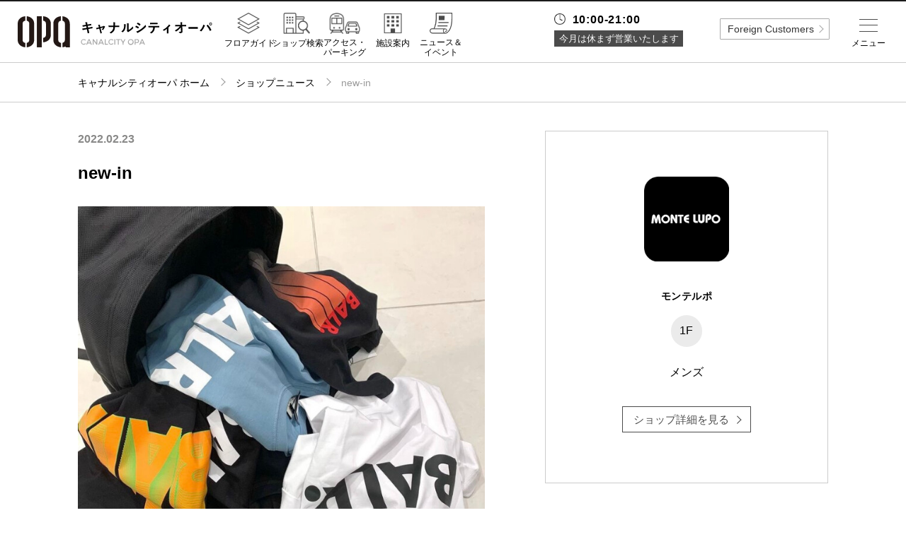

--- FILE ---
content_type: text/html; charset=UTF-8
request_url: https://www.opa-club.com/canalcity/shop/1778/news/133896
body_size: 55804
content:
<!DOCTYPE html>
<html lang="ja">
<head data-sv="76">
    <meta charset="utf-8">
<meta http-equiv="X-UA-Compatible" content="IE=edge">
<meta name="viewport"
      content="width=device-width,initial-scale=1.0,minimum-scale=1.0,maximum-scale=1.0,user-scalable=no">
<meta name="description" content="キャナルシティオーパのホームページ。キャナルシティオーパのショップのご紹介や各種イベント情報などがご覧いただけます。">
<meta property="og:title" content="キャナルシティオーパ">
<meta property="og:description" content="キャナルシティオーパのホームページ。キャナルシティオーパのショップのご紹介や各種イベント情報などがご覧いただけます。">
<meta property="og:url" content="https://www.opa-club.com/canalcity">
<meta property="og:locale" content="ja_JP">
<meta property="og:type" content="website">
<meta property="og:site_name" content="オーパ">

<!-- CSRF Token -->
<meta name="csrf-token" content="kX6iu6k77QA32Wb9VbeISbd6HQzOyLkq6YKxgmmc">

    <title>new-in -ショップニュース：キャナルシティオーパ-</title>

    <!-- Global site tag (gtag.js) - Google Analytics -->
<script async src="https://www.googletagmanager.com/gtag/js?id=UA-120130566-3"></script>
<script>
    window.dataLayer = window.dataLayer || [];
    function gtag(){dataLayer.push(arguments);}
    gtag('js', new Date());

    gtag('config', 'UA-120130566-3');
</script>    <link href="https://www.opa-club.com/canalcity/shop/1778/news/133896" rel="canonical">
<link rel="icon" href="https://www.opa-club.com/_assets/favicon/opa/favicon.ico" type="image/x-icon">
<link rel="apple-touch-icon" href="https://www.opa-club.com/_assets/favicon/opa/apple-touch-icon.png" />
<link rel="stylesheet" href="https://cdnjs.cloudflare.com/ajax/libs/normalize/8.0.0/normalize.min.css">
<link rel="stylesheet" href="/_assets/css/jquery.fs.zoomer.css">
<link rel="stylesheet" href="/_vendor/jq-slick/slick.css?date=1745825401">
<link rel="stylesheet" href="/_assets/css/common.css?date=1763005235">
<link rel="stylesheet" href="https://www.opa-club.com/_assets/css/opa.css?date=20260126071949">
<link rel="stylesheet" href="/_assets/css/lower.css?date=1763005235">
<link rel="stylesheet" href="/_assets/css/general.css?date=1745825400">
<link rel="stylesheet" href="/_vendor/colorBox/colorbox.css?date=1745825401">
<link rel="stylesheet" href="/_assets/css/custom_colorbox.css?date=1745825400">
<link rel="stylesheet" href="https://fonts.googleapis.com/css?family=Montserrat:400,700">
<!-- jQuery -->
<script src="//code.jquery.com/jquery-2.2.4.min.js" integrity="sha256-BbhdlvQf/xTY9gja0Dq3HiwQF8LaCRTXxZKRutelT44="
        crossorigin="anonymous"></script>
<!-- slick -->
<script src="https://cdnjs.cloudflare.com/ajax/libs/slick-carousel/1.9.0/slick.min.js" type="text/javascript"></script>
<!-- zoomer -->
<script src="/_assets/js/jquery.fs.zoomer.js" type="text/javascript"></script>
<!--[if lt IE 9]>
<script src="//cdnjs.cloudflare.com/ajax/libs/html5shiv/3.7.2/html5shiv.min.js"></script>
<script src="//cdnjs.cloudflare.com/ajax/libs/respond.js/1.4.2/respond.min.js"></script>
<![endif]-->
<!-- googleAnalytics code -->
<script type="text/javascript">
</script>
        
    <!-- Facebook Pixel Code -->
<script>
  !function(f,b,e,v,n,t,s)
  {if(f.fbq)return;n=f.fbq=function(){n.callMethod?
  n.callMethod.apply(n,arguments):n.queue.push(arguments)};
  if(!f._fbq)f._fbq=n;n.push=n;n.loaded=!0;n.version='2.0';
  n.queue=[];t=b.createElement(e);t.async=!0;
  t.src=v;s=b.getElementsByTagName(e)[0];
  s.parentNode.insertBefore(t,s)}(window, document,'script',
  'https://connect.facebook.net/en_US/fbevents.js');
  fbq('init', '497971944376589');
  fbq('track', 'PageView');
</script>
<noscript><img height="1" width="1" style="display:none"
  src="https://www.facebook.com/tr?id=497971944376589&ev=PageView&noscript=1"
/></noscript>
<!-- End Facebook Pixel Code -->
</head>
<body id="top" >

    
            <div class="header-fixed">
    <header class="global">
            <h1><a href="https://www.opa-club.com/canalcity"><img src="https://www.opa-club.com/_assets/img/canalcity/logo.svg" alt="キャナルシティオーパ"></a></h1>
            <nav class="header-nav">
                <ul class="global-nav pc">
                    <li class="item one-5 m-floor"><a href="https://www.opa-club.com/canalcity/floorguide" class="link"><label>フロアガイド</label></a></li>
                    <li class="item one-5 m-search"><a href="https://www.opa-club.com/canalcity/search" class="link"><label>ショップ検索</label></a></li>
                    <li class="item one-5 m-access"><a href="https://www.opa-club.com/canalcity/access" class="link"><label>アクセス・<br>パーキング</label></a></li>
                    <li class="item one-5 m-facility"><a href="https://www.opa-club.com/canalcity/facility" class="link"><label>施設案内</label></a></li>
                    <li class="item one-5 m-news"><a href="https://www.opa-club.com/canalcity/news-event" class="link"><label>ニュース＆<br>イベント</label></a></li>
                </ul>
            </nav>

    </header>
</div>

<!-- sns icon svg setting -->
<svg class="setting" xmlns="http://www.w3.org/2000/svg">
    <symbol id="i-fb" viewBox="0 0 14.11 30.56"><path d="M3.2,30.56H9.36V15.15h4.29L14.11,10H9.36V7.05c0-1.22.24-1.7,1.42-1.7h3.33V0H9.85C5.27,0,3.2,2,3.2,5.88V10H0v5.22H3.2Z"/></symbol>
</svg>
<svg class="setting" xmlns="http://www.w3.org/2000/svg">
    <symbol id="i-tw" viewBox="0 0 29.55 24.01"><path d="M0,21.29A17.16,17.16,0,0,0,9.29,24c11.25,0,17.61-9.51,17.23-18a12.29,12.29,0,0,0,3-3.14,12.11,12.11,0,0,1-3.48,1A6.07,6.07,0,0,0,28.73.44a12.15,12.15,0,0,1-3.85,1.47A6.07,6.07,0,0,0,14.55,7.44,17.2,17.2,0,0,1,2.06,1.11,6.07,6.07,0,0,0,3.93,9.2a6,6,0,0,1-2.75-.76,6.07,6.07,0,0,0,4.86,6,6.07,6.07,0,0,1-2.74.1A6.07,6.07,0,0,0,9,18.78,12.18,12.18,0,0,1,0,21.29Z"/></symbol>
</svg>
<svg class="setting" xmlns="http://www.w3.org/2000/svg">
    <symbol id="i-insta" viewBox="0 0 30.41 30.41"><path d="M15.2,2.74c4.06,0,4.54,0,6.14.09a8.41,8.41,0,0,1,2.82.52,4.71,4.71,0,0,1,1.75,1.14,4.71,4.71,0,0,1,1.14,1.75,8.42,8.42,0,0,1,.52,2.82c.07,1.6.09,2.08.09,6.14s0,4.54-.09,6.14a8.42,8.42,0,0,1-.52,2.82,5,5,0,0,1-2.89,2.89,8.41,8.41,0,0,1-2.82.52c-1.6.07-2.08.09-6.14.09s-4.54,0-6.14-.09a8.41,8.41,0,0,1-2.82-.52,4.71,4.71,0,0,1-1.75-1.14,4.71,4.71,0,0,1-1.14-1.75,8.41,8.41,0,0,1-.52-2.82c-.07-1.6-.09-2.08-.09-6.14s0-4.54.09-6.14a8.41,8.41,0,0,1,.52-2.82A4.71,4.71,0,0,1,4.49,4.49,4.71,4.71,0,0,1,6.24,3.35a8.41,8.41,0,0,1,2.82-.52c1.6-.07,2.08-.09,6.14-.09M15.2,0c-4.13,0-4.65,0-6.27.09A11.16,11.16,0,0,0,5.24.8,7.45,7.45,0,0,0,2.55,2.55,7.45,7.45,0,0,0,.8,5.24,11.16,11.16,0,0,0,.09,8.94C0,10.56,0,11.07,0,15.2s0,4.65.09,6.27A11.16,11.16,0,0,0,.8,25.16a7.45,7.45,0,0,0,1.75,2.69,7.45,7.45,0,0,0,2.69,1.75,11.16,11.16,0,0,0,3.69.71c1.62.07,2.14.09,6.27.09s4.65,0,6.27-.09a11.16,11.16,0,0,0,3.69-.71,7.77,7.77,0,0,0,4.45-4.45,11.16,11.16,0,0,0,.71-3.69c.07-1.62.09-2.14.09-6.27s0-4.65-.09-6.27a11.16,11.16,0,0,0-.71-3.69,7.45,7.45,0,0,0-1.75-2.69A7.45,7.45,0,0,0,25.16.8,11.16,11.16,0,0,0,21.47.09C19.85,0,19.33,0,15.2,0"/><path class="cls-1" d="M15.2,7.4A7.81,7.81,0,1,0,23,15.2,7.81,7.81,0,0,0,15.2,7.4m0,12.88a5.07,5.07,0,1,1,5.07-5.07,5.07,5.07,0,0,1-5.07,5.07"/><path class="cls-1" d="M25.14,7.09a1.82,1.82,0,1,1-1.82-1.82,1.82,1.82,0,0,1,1.82,1.82"/></symbol>
</svg>
<svg class="setting" xmlns="http://www.w3.org/2000/svg">
  <symbol id="i-x" viewBox="0 0 24 24"><path d="M20.98 3H17.3l-4.13 5.19L9.17 3H3l6.92 9.86L3 21h3.75l4.51-5.66L14.95 21h6.02l-7.18-10.2L20.98 3z"/></symbol>
</svg>
<svg class="setting" xmlns="http://www.w3.org/2000/svg">
    <symbol id="i-tiktok" viewBox="0 0 24 24">
      <path d="M12.75 2h3.6c.19 1.34.91 2.59 2.02 3.38.81.59 1.76.94 2.76 1.03v3.67a7.34 7.34 0 0 1-3.69-.87v5.97c0 2.9-2.36 5.25-5.25 5.25S6.94 18.09 6.94 15.19c0-2.91 2.36-5.27 5.25-5.27.2 0 .39.01.56.03v3.73a1.57 1.57 0 1 0 1.5 1.52V2z"/>
    </symbol>
</svg>
<!-- /sns icon svg setting -->        <div class="wrapper">
        <main>
            <div class="breadcrumbs">
        <ol class="container path">
            <li class="item home"><a class="link" href="https://www.opa-club.com/canalcity">キャナルシティオーパ ホーム</a></li>
            <li class="item"><a class="link" href="https://www.opa-club.com/canalcity/shop-news">ショップニュース</a></li>
            <li class="item">new-in</li>
        </ol>
    </div>

            <section class="container shop-news news-detail col-wrap">
        <div class="col-left">
            <div class="meta-info sp">
                <span class="floor">1F</span>
                <span class="category"></span>
                <span class="shop-name">モンテルポ</span>
            </div>
            <!-- 縦：横=1:1までのロゴの場合
            <h2 class="logo two-5 sp"><img src="//placehold.it/500x500" alt=""></h2> -->
            <!-- 縦：横=1:2までのロゴの場合
            <h2 class="logo three-5 sp"><img src="//placehold.it/575x287" alt=""></h2> -->
            <!-- 縦：横=1:3までのロゴの場合
            <h2 class="logo four-5 sp"><img src="//placehold.it/200x75" alt=""></h2> -->
            <!-- 縦：横=1:3を超えるロゴの場合
            <h2 class="logo sp"><img src="//placehold.it/575x145" alt=""></h2> -->

            <div>
                <article class="detail-post ttl">
                                            <div class="meta-info">
                            <span class="date">2022.02.23</span>
                        </div>
                                        <h2>new-in</h2>
                </article>
            </div>

            
            <section class="slider">
                <div class="slide-banner slide-item">
                    <div class="item">
                                                <img src="https://opa-cms-production.s3.ap-northeast-1.amazonaws.com/content/133896_file_57b1a62186ade9686e1f98ad0152328718f2f9dc_thumb.jpg" alt="new-in">
                                            </div>
                                                                <div class="item">
                            <img src="https://opa-cms-production.s3.ap-northeast-1.amazonaws.com/content/133896_sub_53d06f86f9dae35bb09d408e41bf619aa8305980_thumb.jpg" alt="">
                        </div>
                                            <div class="item">
                            <img src="https://opa-cms-production.s3.ap-northeast-1.amazonaws.com/content/133896_sub_52aa3a160e2f11275365f23946c3567a66eb64e7_thumb.jpg" alt="">
                        </div>
                                            <div class="item">
                            <img src="https://opa-cms-production.s3.ap-northeast-1.amazonaws.com/content/133896_sub_ee58976273190548eafbee60aff2fc728ebf097c_thumb.jpg" alt="">
                        </div>
                                            <div class="item">
                            <img src="https://opa-cms-production.s3.ap-northeast-1.amazonaws.com/content/133896_sub_0f2ba5643dd557281b8d4f78d7bfc2925dc3b526_thumb.jpg" alt="">
                        </div>
                                            <div class="item">
                            <img src="https://opa-cms-production.s3.ap-northeast-1.amazonaws.com/content/133896_sub_b12e709f0c73843f9503e716131f1debbd0fea96_thumb.jpg" alt="">
                        </div>
                                            <div class="item">
                            <img src="https://opa-cms-production.s3.ap-northeast-1.amazonaws.com/content/133896_sub_c7c23f9eb0fd4dbc1631e5c1d020e8a8abbc5bd1_thumb.jpg" alt="">
                        </div>
                                            <div class="item">
                            <img src="https://opa-cms-production.s3.ap-northeast-1.amazonaws.com/content/133896_sub_ee340753a88ea0ac607d55570e742fc4baf30b26_thumb.jpg" alt="">
                        </div>
                                            <div class="item">
                            <img src="https://opa-cms-production.s3.ap-northeast-1.amazonaws.com/content/133896_sub_9fe4dc71f85c74139c484417a2759bc1983ca61e_thumb.jpg" alt="">
                        </div>
                                                        </div>
                <nav class="slide-nav slide-item-nav">
                    <div class="item">
                                                        <img src="https://opa-cms-production.s3.ap-northeast-1.amazonaws.com/content/133896_file_57b1a62186ade9686e1f98ad0152328718f2f9dc_thumb.jpg" alt="new-in">
                                                </div>
                                                                <div class="item">
                            <img src="https://opa-cms-production.s3.ap-northeast-1.amazonaws.com/content/133896_sub_53d06f86f9dae35bb09d408e41bf619aa8305980_thumb.jpg" alt="">
                        </div>
                                            <div class="item">
                            <img src="https://opa-cms-production.s3.ap-northeast-1.amazonaws.com/content/133896_sub_52aa3a160e2f11275365f23946c3567a66eb64e7_thumb.jpg" alt="">
                        </div>
                                            <div class="item">
                            <img src="https://opa-cms-production.s3.ap-northeast-1.amazonaws.com/content/133896_sub_ee58976273190548eafbee60aff2fc728ebf097c_thumb.jpg" alt="">
                        </div>
                                            <div class="item">
                            <img src="https://opa-cms-production.s3.ap-northeast-1.amazonaws.com/content/133896_sub_0f2ba5643dd557281b8d4f78d7bfc2925dc3b526_thumb.jpg" alt="">
                        </div>
                                            <div class="item">
                            <img src="https://opa-cms-production.s3.ap-northeast-1.amazonaws.com/content/133896_sub_b12e709f0c73843f9503e716131f1debbd0fea96_thumb.jpg" alt="">
                        </div>
                                            <div class="item">
                            <img src="https://opa-cms-production.s3.ap-northeast-1.amazonaws.com/content/133896_sub_c7c23f9eb0fd4dbc1631e5c1d020e8a8abbc5bd1_thumb.jpg" alt="">
                        </div>
                                            <div class="item">
                            <img src="https://opa-cms-production.s3.ap-northeast-1.amazonaws.com/content/133896_sub_ee340753a88ea0ac607d55570e742fc4baf30b26_thumb.jpg" alt="">
                        </div>
                                            <div class="item">
                            <img src="https://opa-cms-production.s3.ap-northeast-1.amazonaws.com/content/133896_sub_9fe4dc71f85c74139c484417a2759bc1983ca61e_thumb.jpg" alt="">
                        </div>
                                                        </nav>
            </section>
            <!-- /.slider -->

            <section>
                <article class="detail-post">
                    <div class="text">
                        <p>BALR.<br />
ㅤㅤㅤ<br />
logo tee (税込19,250円）<br />
plate tee (税込25,300円）<br />
graphic tee (税込25,300円）<br />
<br />
<br />
instagram<br />
<a href="https://www.instagram.com/montelupo_canal" target='_blank'>https://www.instagram.com/montelupo_canal</a></p>
                    </div>
                    <div class="tag-search -news">
                        <div class="box-hashtag">
                                                                                                      </div>
                    </div>
                                    </article>
                <nav class="pager">
                                            <a href="https://www.opa-club.com/canalcity/shop/1778/news/185243" class="prev-link"></a>
                                                                <a href="https://www.opa-club.com/canalcity/shop/1778/news/133895" class="next-link"></a>
                                    </nav>
            </section>
        </div>

        <div class="col-right">
            <div class="item-detail-information">
                <p class="maxh-fix-img">
                    <img src="https://opa-cms-production.s3.ap-northeast-1.amazonaws.com/shop/1778_logo_0fc8106025e130d38a2d5354c7b665f5e7582234_thumb.jpg" class="post-img" alt="モンテルポ">
                </p>
                <h3 class="title">モンテルポ</h3>
                <span class="floor-number">1F</span>
                <p class="category">メンズ</p>
                <a href="https://www.opa-club.com/canalcity/shop/1778" class="more-white">ショップ詳細を見る</a>
                            </div>
        </div>
    </section>
        <section class="shop-news sub-content">
        <div class="container">
            <ul class="list grid separate">
                                <li class="col shop-news-list one-5-2">
                    <a href="https://www.opa-club.com/canalcity/shop/1778/news/185243">
                        <img src="https://opa-cms-production.s3.ap-northeast-1.amazonaws.com/content/185243_file_03e3cf638387abd475c5602ecf43122d2aaa754d_thumb.jpg" class="post-img" alt="new-in">
                    </a>
                    <div class="note shop-news-list-note">
                        <h4 class="title"><a href="https://www.opa-club.com/canalcity/shop/1778/news/185243">new-in</a></h4>
                    </div>
                </li>
                                <li class="col shop-news-list one-5-2">
                    <a href="https://www.opa-club.com/canalcity/shop/1778/news/185049">
                        <img src="https://opa-cms-production.s3.ap-northeast-1.amazonaws.com/content/185049_file_fa98c4986ee4b75379aba1c085d9a640a10d6e83_thumb.jpg" class="post-img" alt="new-in">
                    </a>
                    <div class="note shop-news-list-note">
                        <h4 class="title"><a href="https://www.opa-club.com/canalcity/shop/1778/news/185049">new-in</a></h4>
                    </div>
                </li>
                                <li class="col shop-news-list one-5-2">
                    <a href="https://www.opa-club.com/canalcity/shop/1778/news/184786">
                        <img src="https://opa-cms-production.s3.ap-northeast-1.amazonaws.com/content/184786_file_3611f9c0f11ea379c793a9c1bd1bfcd24204c486_thumb.jpg" class="post-img" alt="new-in">
                    </a>
                    <div class="note shop-news-list-note">
                        <h4 class="title"><a href="https://www.opa-club.com/canalcity/shop/1778/news/184786">new-in</a></h4>
                    </div>
                </li>
                                <li class="col shop-news-list one-5-2">
                    <a href="https://www.opa-club.com/canalcity/shop/1778/news/184405">
                        <img src="https://opa-cms-production.s3.ap-northeast-1.amazonaws.com/content/184405_file_0be9e7e426f02d6a9115033a50a35fcbb26e6df2_thumb.jpg" class="post-img" alt="new-in">
                    </a>
                    <div class="note shop-news-list-note">
                        <h4 class="title"><a href="https://www.opa-club.com/canalcity/shop/1778/news/184405">new-in</a></h4>
                    </div>
                </li>
                                <li class="col shop-news-list one-5-2">
                    <a href="https://www.opa-club.com/canalcity/shop/1778/news/183950">
                        <img src="https://opa-cms-production.s3.ap-northeast-1.amazonaws.com/content/183950_file_10a114c2d32c40cae3c0e91fc6fda855063b9241_thumb.jpg" class="post-img" alt="new-in">
                    </a>
                    <div class="note shop-news-list-note">
                        <h4 class="title"><a href="https://www.opa-club.com/canalcity/shop/1778/news/183950">new-in</a></h4>
                    </div>
                </li>
                                <li class="col shop-news-list one-5-2">
                    <a href="https://www.opa-club.com/canalcity/shop/1778/news/183949">
                        <img src="https://opa-cms-production.s3.ap-northeast-1.amazonaws.com/content/183949_file_cf0e906ef9b699f4fc53dfdab7360a5987e8a24d_thumb.jpg" class="post-img" alt="new-in">
                    </a>
                    <div class="note shop-news-list-note">
                        <h4 class="title"><a href="https://www.opa-club.com/canalcity/shop/1778/news/183949">new-in</a></h4>
                    </div>
                </li>
                                <li class="col shop-news-list one-5-2">
                    <a href="https://www.opa-club.com/canalcity/shop/1778/news/183146">
                        <img src="https://opa-cms-production.s3.ap-northeast-1.amazonaws.com/content/183146_file_aa82fd949eb65aa0f8c98539971e11e786ea0168_thumb.jpg" class="post-img" alt="new-in">
                    </a>
                    <div class="note shop-news-list-note">
                        <h4 class="title"><a href="https://www.opa-club.com/canalcity/shop/1778/news/183146">new-in</a></h4>
                    </div>
                </li>
                                <li class="col shop-news-list one-5-2">
                    <a href="https://www.opa-club.com/canalcity/shop/1778/news/182852">
                        <img src="https://opa-cms-production.s3.ap-northeast-1.amazonaws.com/content/182852_file_b711f09f91e9ec42ac210b59f9529f5cc4f03490_thumb.jpg" class="post-img" alt="new-in">
                    </a>
                    <div class="note shop-news-list-note">
                        <h4 class="title"><a href="https://www.opa-club.com/canalcity/shop/1778/news/182852">new-in</a></h4>
                    </div>
                </li>
                                <li class="col shop-news-list one-5-2">
                    <a href="https://www.opa-club.com/canalcity/shop/1778/news/182492">
                        <img src="https://opa-cms-production.s3.ap-northeast-1.amazonaws.com/content/182492_file_3015d0eeb9941a3250cc3fe1b4c71a87e3c976fc_thumb.jpg" class="post-img" alt="new-in">
                    </a>
                    <div class="note shop-news-list-note">
                        <h4 class="title"><a href="https://www.opa-club.com/canalcity/shop/1778/news/182492">new-in</a></h4>
                    </div>
                </li>
                                <li class="col shop-news-list one-5-2">
                    <a href="https://www.opa-club.com/canalcity/shop/1778/news/182224">
                        <img src="https://opa-cms-production.s3.ap-northeast-1.amazonaws.com/content/182224_file_f460366ed686494e8bec3b401cf63b152f52bf40_thumb.jpg" class="post-img" alt="new-in">
                    </a>
                    <div class="note shop-news-list-note">
                        <h4 class="title"><a href="https://www.opa-club.com/canalcity/shop/1778/news/182224">new-in</a></h4>
                    </div>
                </li>
                            </ul>
        </div>
    </section>
    

        
                    <section class="footer-banner container">
        <ul class="list grid">
                            <li class="item one-4-2">
                                            <a class="link" href="https://www.opa-club.com/contents/foreign/canalcity/Canal_taxfreeshop.pdf" target="_self">
                            <img src="https://opa-cms-production.s3.ap-northeast-1.amazonaws.com/banner/292_photo_e951e7b84b64c14e417ecbebab42ec93ee702e20.jpg" alt="免税ショップ一覧">
                        </a>
                                    </li>
                            <li class="item one-4-2">
                                            <a class="link" href="https://www.opa-club.com/contents/app/" target="_self">
                            <img src="https://opa-cms-production.s3.ap-northeast-1.amazonaws.com/banner/73_photo_a4b137dba734cca1ddd36070c7d01a427d3151a6.jpg" alt="">
                        </a>
                                    </li>
                            <li class="item one-4-2">
                                            <a class="link" href="https://www.rusful.net/" target="_blank">
                            <img src="https://opa-cms-production.s3.ap-northeast-1.amazonaws.com/banner/121_photo_60a5d407dea1af35d0663058b7c404de43f3db1c.jpg" alt="RUSFUL.NET">
                        </a>
                                    </li>
                            <li class="item one-4-2">
                                            <a class="link" href="https://www.opa-club.com/canalcity/contact/leasing" target="_self">
                            <img src="https://opa-cms-production.s3.ap-northeast-1.amazonaws.com/banner/178_photo_c2e792cb73412419fff4d4d6d71d8aeaf76a56c7.jpg" alt="ご出店に関するお問合せ">
                        </a>
                                    </li>
                            <li class="item one-4-2">
                                            <a class="link" href="https://www.vivre-shop.jp/" target="_self">
                            <img src="https://opa-cms-production.s3.ap-northeast-1.amazonaws.com/banner/47_photo_8d3481d326b4b0841a793690d8886fb5b721262d.jpg" alt="ビブレ公式サイト">
                        </a>
                                    </li>
                            <li class="item one-4-2">
                                            <a class="link" href="https://www.forus.co.jp/" target="_self">
                            <img src="https://opa-cms-production.s3.ap-northeast-1.amazonaws.com/banner/48_photo_8a5a3b8cfaf11260816bfe57f43d6d215874d037.jpg" alt="フォーラス公式サイト">
                        </a>
                                    </li>
                            <li class="item one-4-2">
                                            <a class="link" href="https://www.opa.gr.jp/wakaken.html" target="_self">
                            <img src="https://opa-cms-production.s3.ap-northeast-1.amazonaws.com/banner/313_photo_27fbeaab990bb10c83fbeeb4f7da4609949e8e0b.jpg" alt="ワカ研">
                        </a>
                                    </li>
                            <li class="item one-4-2">
                                            <a class="link" href="https://store.karameter.com/?utm_source=opahp&amp;utm_medium=banner&amp;utm_campaign=openpr1" target="_blank">
                            <img src="https://opa-cms-production.s3.ap-northeast-1.amazonaws.com/banner/322_photo_3a1a92c17d6a7b02644acbfa83991f62aebdb480.jpg" alt="辛メーターストアオンライン">
                        </a>
                                    </li>
                    </ul>
    </section>
                </main>
                    <footer class="global">
    <p class="to-top"><a class="link" href="https://www.opa-club.com/canalcity/shop/1778/news/133896#top">TOP</a></p>
    <div class="container">
        <div class="mall-info">
            <h1><img src="https://www.opa-club.com/_assets/img/canalcity/logo-w.svg" alt="キャナルシティオーパ"></h1>
            <section class="info-guide sp">
    <div class="container">
    <p class="ttl-opening sp">営業時間</p>

                    <dl class="info no-irregular">
                <dt class="heading regular-time">10:00-21:00</dt>
            </dl>
            <ul class="info-detail-footer">
                <li class="closing">今月は休まず営業いたします</li>
            </ul>
            </div>
    <!-- /.container -->

</section>
<!-- /.info-guide -->            <p class="address">〒812-0018 福岡県福岡市博多区住吉1-2-22<br>
                TEL:<a href="tel:092-263-2121" class="tel">092-263-2121</a></p>
            <ul class="sns list">
                                                <!-- <li class="icon">
                    <a class="link" href="https://twitter.com/canalcity_opa" target="_blank">
                        <svg class="i-tw"><title>twitter</title><use xlink:href="#i-tw"></use></svg>
                    </a>
                </li> -->
                <li class="icon">
                    <a class="link" href="https://twitter.com/canalcity_opa" target="_blank">
                        <svg class="i-x"><title>X</title><use xlink:href="#i-x"></use></svg>
                    </a>
                </li>
                                                <li class="icon">
                    <a class="link" href="https://www.instagram.com/canalcityopa/" target="_blank">
                        <svg class="i-insta"><title>instagram</title><use xlink:href="#i-insta"></use></svg>
                    </a>
                </li>
                
                            </ul>
        </div>
        <!-- /.mall-info -->

        <nav class="footer-nav">
            <ul class="list">
                <li class="item"><a class="link" href="https://www.opa-club.com/canalcity">キャナルシティオーパトップ</a></li>
                <li class="item"><a class="link" href="https://www.opa-club.com/canalcity/floorguide">フロアガイド</a></li>
                <li class="item"><a class="link" href="https://www.opa-club.com/canalcity/search?category=3">レストラン＆カフェ</a></li>
                <li class="item"><a class="link" href="https://www.opa-club.com/canalcity/search">ショップ検索</a></li>
                <li class="item"><a class="link" href="https://www.opa-club.com/canalcity/access">アクセス・パーキング</a></li>
                <li class="item"><a class="link" href="https://www.opa-club.com/canalcity/facility">施設案内</a></li>
                <li class="item"><a class="link" href="https://www.opa-club.com/canalcity/shop-news">ショップニュース</a></li>
                <li class="item"><a class="link" href="https://www.opa-club.com/canalcity/news-event">ニュース＆イベント</a></li>
                <li class="item"><a class="link" href="https://www.opa-club.com/canalcity/news-event/specials">特集</a></li>
                <li class="item"><a class="link" href="https://canalcity-recruit.com/-/top/index.html" target="_blank">リクルート</a></li>
                <li class="item  li-faq  "><a class="link" href="https://www.opa-club.com/canalcity/faq">よくあるご質問</a></li>
                <li class="item"><a class="link" href="http://www.opa.gr.jp/" target="_blank">企業情報</a></li>
                <li class="item li-contact"><a class="link" href="https://www.opa-club.com/canalcity/contact">お問い合わせ</a></li>
                <li class="item"><a class="link" href="http://www.opa.gr.jp/privacy.html" target="_blank">プライバシーポリシー</a></li>
                <li class="item"><a class="link" href="https://www.opa-club.com/all/info/attention" target="_blank">利用規約</a></li>
                <li class="item"><a class="link" href="https://www.opa-club.com/contents/sns/" target="_blank">ソーシャルメディアについて</a></li>
            </ul>
        </nav>

        <p class="copy">Copyright © OPA co.,ltd All rights reserved.</p>

    </div>
    <!-- /.container -->

</footer>
            </div>

            <div class="layer">
    <div class="drawer menu">
        <div class="inner">
            <div class="btn opa-trigger pc">全国のオーパ</div>

            <section class="info-guide sp">
    <div class="container">

                    <dl class="info no-irregular">
                <dt class="heading regular-time">10:00-21:00</dt>
            </dl>
            <ul class="info-detail">
                <li class="closing">今月は休まず営業いたします</li>
            </ul>
            </div>
    <!-- /.container -->

</section>
<!-- /.info-guide -->            <ul class="primary -iconmenu">

    <!-- SP menu -->
    <li class="item m-floor sp"><a href="https://www.opa-club.com/canalcity/floorguide" class="link">フロアガイド</a></li>
    <li class="item m-search sp"><a href="https://www.opa-club.com/canalcity/search" class="link">ショップ検索</a></li>
    <li class="item m-restaurant sp"><a href="https://www.opa-club.com/canalcity/search?category=3" class="link">レストラン＆カフェ</a></li>
    <li class="item m-facility sp"><a href="https://www.opa-club.com/canalcity/facility" class="link">施設案内</a></li>
    <li class="item m-access sp"><a href="https://www.opa-club.com/canalcity/access" class="link">アクセス・パーキング</a></li>
    <li class="item m-recruit sp"><a href="https://canalcity-recruit.com/-/top/index.html" class="link" target="_blank">スタッフ募集</a></li>
    <li class="item m-tel sp"><a class="link telbtn">電話でお問い合わせ</a>
      <div class="tel-accordion">
        <p>商品の取り扱いやショップに関するお問い合わせについては直接ショップにお問い合わせください。</p>
        <a href="tel:092-263-2121" class="tel">電話をかける</a>
      </div>
    </li>
    <!-- <li class="item m-service sp"><a href="https://www.opa-club.com/canalcity/search?category=6" class="link">サービス<br>その他</a></li>
    <li class="item m-news sp"><a href="https://www.opa-club.com/canalcity/news-event" class="link">ニュース＆<br>イベント</a></li>
    <li class="item m-shop-news sp"><a href="https://www.opa-club.com/canalcity/shop-news" class="link">ショップ<br>ニュース</a></li>
    <li class="item m-mens sp"><a href="https://www.opa-club.com/canalcity/search?category=2" class="link">メンズ</a></li>
    <li class="item m-ladies sp"><a href="https://www.opa-club.com/canalcity/search?category=1" class="link">レディース</a></li> -->
   
    <!-- <li class="sp head-btn"><div class="more"><a href="https://www.opa-club.com/canalcity/search?category" class="btn -type02">すべてのカテゴリから探す</a></div></li> -->
   
    <!-- PC menu -->
    <li class="item m-home pc"><a href="https://www.opa-club.com/canalcity" class="link">ホーム</a></li>
    <li class="item m-floor pc"><a href="https://www.opa-club.com/canalcity/floorguide" class="link">フロアガイド</a></li>
    <li class="item m-restaurant pc"><a href="https://www.opa-club.com/canalcity/search?category=3" class="link">レストラン<br>＆カフェ</a></li>
    <li class="item m-search pc"><a href="https://www.opa-club.com/canalcity/search" class="link">ショップ検索</a></li>
    <li class="item m-access pc"><a href="https://www.opa-club.com/canalcity/access" class="link">アクセス・<br>パーキング</a></li>
    <li class="item m-facility pc"><a href="https://www.opa-club.com/canalcity/facility" class="link">施設案内</a></li>
    <li class="item m-shop-news pc"><a href="https://www.opa-club.com/canalcity/shop-news" class="link">ショップ<br>ニュース</a></li>
    <li class="item m-news pc"><a href="https://www.opa-club.com/canalcity/news-event" class="link">ニュース＆<br>イベント</a></li>
    <li class="item m-special pc"><a href="https://www.opa-club.com/canalcity/news-event/specials" class="link">特集</a></li>
    <li class="item m-recruit pc"><a href="https://canalcity-recruit.com/-/top/index.html" class="link" target="_blank">リクルート</a></li>
</ul>

<div class="header-sns sp">
    <p class="ttl">公式SNS</p>
    <ul class="sns list">
                            <li class="icon">
                <a class="link -tw" href="https://twitter.com/canalcity_opa" target="_blank">
                </a>
            </li>
                            <li class="icon">
                <a class="link -insta" href="https://www.instagram.com/canalcityopa/" target="_blank">
                </a>
            </li>
            </ul>
</div>
<!-- /.mall-info -->


<!-- 電話ボタン表示用アコーディオン -->
<script>
    $(function () {
    $(".telbtn").on("click", function () {
        $(this).next().slideToggle(300);
        $(this).toggleClass("open", 300);
    });
    });
</script>
            <ul class="secondary">
    <!-- <li class="item  li-faq  "><a href="https://www.opa-club.com/canalcity/faq" class="link">よくあるご質問</a></li> -->
    <li class="item"><a href="http://www.opa.gr.jp/" class="link -left" target="_blank">企業情報</a></li>
    <li class="item"><a href="https://www.opa-club.com/canalcity/contact" class="link">お問い合わせ</a></li>
    <li class="item -border"><a href="http://www.opa.gr.jp/privacy.html" class="link -left" target="_blank">プライバシーポリシー</a></li>
    <li class="item -border"><a href="https://www.opa-club.com/all/info/attention" class="link">利用規約</a></li>
    <li class="item -long"><a class="link" href="https://www.opa-club.com/contents/sns/" target="_blank">ソーシャルメディアについて</a></li>
</ul>

            <div class="groups pc-off">
                <div class="btn close pc"><span></span></div>
                <div class="opa-group opa-malls">
                    <h2 class="heading">全国のオーパ</h2>
                    <nav class="facilities">
                        <ul class="clearfix">
                                                            <li class="item mall mall-opa"><a class="link" href="https://www.opa-club.com/akita"><span class="name">秋田オーパ</span><span class="en-name">AKITA OPA</span></a></li>
                                                            <li class="item mall mall-opa"><a class="link" href="https://www.opa-club.com/mito"><span class="name">水戸オーパ</span><span class="en-name">MITO OPA</span></a></li>
                                                            <li class="item mall mall-opa"><a class="link" href="https://www.opa-club.com/takasaki"><span class="name">高崎オーパ</span><span class="en-name">TAKASAKI OPA</span></a></li>
                                                            <li class="item mall mall-opa"><a class="link" href="https://www.opa-club.com/hachioji"><span class="name">八王子オーパ</span><span class="en-name">HACHIOJI OPA</span></a></li>
                                                            <li class="item mall mall-opa"><a class="link" href="https://www.opa-club.com/shinyurigaoka"><span class="name">新百合丘オーパ</span><span class="en-name">SHINYURIGAOKA OPA</span></a></li>
                                                            <li class="item mall mall-opa"><a class="link" href="https://www.opa-club.com/fujisawa"><span class="name">湘南藤沢オーパ</span><span class="en-name">SHONAN FUJISAWA OPA</span></a></li>
                                                            <li class="item mall mall-opa"><a class="link" href="https://www.opa-club.com/nagoyamozo"><span class="name">名古屋mozoオーパ</span><span class="en-name">NAGOYA MOZO OPA</span></a></li>
                                                            <li class="item mall mall-opa"><a class="link" href="https://www.opa-club.com/shinsaibashi"><span class="name">心斎橋オーパ</span><span class="en-name">SHINSAIBASHI OPA</span></a></li>
                                                            <li class="item mall mall-opa"><a class="link" href="https://www.opa-club.com/sannomiya1"><span class="name">三宮オーパ</span><span class="en-name">SANNOMIYA OPA</span></a></li>
                                                            <li class="item mall mall-opa opa2"><a class="link" href="https://www.opa-club.com/sannomiya2"><span class="name">三宮オーパ２</span><span class="en-name">SANNOMIYA OPA2</span></a></li>
                                                            <li class="item mall mall-opa"><a class="link" href="https://www.opa-club.com/canalcity"><span class="name">キャナルシティオーパ</span><span class="en-name">CANALCITY OPA</span></a></li>
                                                            <li class="item mall mall-opa"><a class="link" href="https://www.opa-club.com/oita"><span class="name">大分オーパ</span><span class="en-name">OITA OPA</span></a></li>
                                                            <li class="item mall mall-opa"><a class="link" href="https://www.opa-club.com/naha"><span class="name">那覇オーパ</span><span class="en-name">NAHA OPA</span></a></li>
                                                            <li class="item mall mall-opa opa-before"><a class="link" href="https://www.opa-club.com/seiseki"><span class="name">聖蹟桜ヶ丘オーパ</span><span class="en-name">SEISEKISAKURAGAOKA OPA</span></a></li>
                                                            <li class="item mall mall-opa"><a class="link" href="https://www.opa-club.com/kawaramachi"><span class="name">河原町オーパ</span><span class="en-name">KAWARAMACHI OPA</span></a></li>
                                                        <li class="item all-top"><a class="link" href="https://www.opa-club.com"><span class="name">オーパ総合TOP</span></a></li>
                        </ul>
                    </nav>
                </div>

                <div class="opa-group vivre-malls">
                    <h2 class="heading">全国のビブレ</h2>
                    <nav class="facilities">
                        <ul class="clearfix">
                                                            <li class="item mall mall-vivre"><a class="link" href="https://www.vivre-shop.jp/yokohama"><span class="name">横浜ビブレ</span><span class="en-name">YOKOHAMA VIVRE</span></a></li>
                                                            <li class="item mall mall-vivre"><a class="link" href="https://www.vivre-shop.jp/akashi"><span class="name">明石ビブレ</span><span class="en-name">AKASHI VIVRE</span></a></li>
                                                        <li class="item all-top"><a class="link" href="https://www.vivre-shop.jp"><span class="name">ビブレ総合TOP</span></a></li>
                        </ul>
                    </nav>
                </div>

                <div class="opa-group forus-malls">
                    <h2 class="heading">全国のフォーラス</h2>
                    <nav class="facilities">
                        <ul class="clearfix">
                                                            <li class="item mall mall-forus"><a class="link" href="https://www.forus.co.jp/sendai"><span class="name">仙台フォーラス</span><span class="en-name">SENDAI FORUS</span></a></li>
                                                            <li class="item mall mall-forus"><a class="link" href="https://www.forus.co.jp/kanazawa"><span class="name">金沢フォーラス</span><span class="en-name">KANAZAWA FORUS</span></a></li>
                                                        <li class="item all-top"><a class="link" href="https://www.forus.co.jp"><span class="name">フォーラス総合TOP</span></a></li>
                        </ul>
                    </nav>
                </div>

            </div>
            <!-- /.groups -->

        </div>
        <!-- /.inner -->

    </div>
    <!-- /.drawer.menu -->

    <div class="drawer search sp">
        <div class="inner">

            <section class="header-inner">

               <div class="btns-search">

                <div class="accordion-search">
                    <div class="accordion-container">
                        <div class="accordion-item">

                            <div class="search-btn -accordion">カテゴリで探す</div>

                            <div class="accordion-content category-search">
                                <ul class="list grid">
                                <li class="col one-3 c-ladies"><a href="https://www.opa-club.com/canalcity/search?category=1" class="link"><label><br>レディス</label></a></li>
                                <li class="col one-3 c-mens"><a href="https://www.opa-club.com/canalcity/search?category=2" class="link"><label><br>メンズ</label></a></li>
                                <li class="col one-3 c-restaurant"><a href="https://www.opa-club.com/canalcity/search?category=3" class="link"><label>レストラン<br>カフェ</label></a></li>
                                <li class="col one-3 c-goods"><a href="https://www.opa-club.com/canalcity/search?category=4" class="link"><label>ファッション<br>雑貨</label></a></li>
                                <li class="col one-3 c-interior"><a href="https://www.opa-club.com/canalcity/search?category=8" class="link"><label>インテリア<br>雑貨</label></a></li>
                                <li class="col one-3 c-service"><a href="https://www.opa-club.com/canalcity/search?category=6" class="link"><label>サービス<br>その他</label></a></li>
                                </ul>
                        
                                <div class="more"><a href="https://www.opa-club.com/canalcity/search?category" class="btn -type02">全カテゴリを見る</a></div>

                            </div>
                            <!--/.accordion-content-->
                        </div>
                        <!-- /.accordion-item -->
                    </div>
                    <!-- /.accordion-container -->
                    </div>
                    <!-- .accordion -->

                    <div><a href="https://www.opa-club.com/canalcity/search" class="search-btn">頭文字から店舗を探す</a></div>
                    <div><a href="https://www.opa-club.com/canalcity/search?floor" class="search-btn">フロアから店舗を探す</a></div>
               </div>

                <div class="keyword-search">
                    <h3 class="mb-1rem">フリーワードで探す</h3>
                    <form action="https://www.opa-club.com/canalcity/search">
                       
                        <label class="" for="keyword_search"></label>
                        <input id="keyword_search" type="text" name="keyword" placeholder="ショップ・ブランド名検索">
                        <div class="more"><button class="btn -type02"><p>検 索</p></button></div>
                
                    </form>
                </div>
                <!-- /.keyword-search -->

                <!-- <div class="hashtag-search">
                    <h3 class="mb-1rem">人気のキーワードから探す</h3>
                    <ul>
                        <li><a href="">#テイクアウト</a></li>
                        <li><a href="">#おすすめメニュー</a></li>
                        <li><a href="">#モーニング</a></li>
                        <li><a href="">#ランチ</a></li>
                        <li><a href="">#ディナー</a></li>
                    </ul>
                </div> -->

                <div class="floor-search">
                    <h3>フロアで探す</h3>
                    <nav>
                        <ul class="list">
                            <li class="building"><span class="title"></span>
                                <ul>
                                                                            <li class="item">
                                            <a href="https://www.opa-club.com/canalcity/search?floor=93" class="link">
                                                <div class="floor">B1F</div>
                                                <div class="name"></div>
                                            </a>
                                        </li>
                                                                            <li class="item">
                                            <a href="https://www.opa-club.com/canalcity/search?floor=94" class="link">
                                                <div class="floor">1F</div>
                                                <div class="name"></div>
                                            </a>
                                        </li>
                                                                            <li class="item">
                                            <a href="https://www.opa-club.com/canalcity/search?floor=95" class="link">
                                                <div class="floor">2F</div>
                                                <div class="name"></div>
                                            </a>
                                        </li>
                                                                            <li class="item">
                                            <a href="https://www.opa-club.com/canalcity/search?floor=96" class="link">
                                                <div class="floor">3F</div>
                                                <div class="name"></div>
                                            </a>
                                        </li>
                                                                    </ul>
                            </li>
                        </ul>
                    </nav>

                    <!-- <div class="more"><a href="https://www.opa-club.com/canalcity/search?keyword"  class="btn -type02">全てのショップを見る</a> -->

                    <a class="search-inner-btn sp" id="search_trigger"><span>✕ 閉じる</span></a>

                </div>

            </section>
            <!-- .header-inner -->

        </div>
        <!-- /.inner -->

    </div>
    <!-- /.drawer.search -->

</div>
<!-- /.layer -->

<div class="header-nav switch">
    <a class="search-trigger close" id="search_trigger"><span></span><span><img src="https://www.opa-club.com/_assets/img/header-icon01.png" alt="ショップ検索"></span><span></span></a>
    <a class="menu-trigger close" id="menu_trigger"><span></span><span></span><span></span><label>メニュー</label></a>
</div>

<div class="control foreign">
    <a class="btn foreign-trigger">Foreign Customers</a>
    <ul class="foreign-list off">
        <li class="foreign-item"><a class="foreign-link" href="https://www.opa-club.com/foreign/takasaki/">TAKASAKI</a></li>
        <li class="foreign-item"><a class="foreign-link" href="https://www.opa-club.com/foreign/shinyurigaoka/">SHINYURIGAOKA</a></li>
        <li class="foreign-item"><a class="foreign-link" href="https://www.opa-club.com/foreign/kawaramachi/">KAWARAMACHI</a></li>
        <li class="foreign-item"><a class="foreign-link" href="https://www.opa-club.com/foreign/shinsaibashi/">SHINSAIBASHI</a></li>
        <li class="foreign-item"><a class="foreign-link" href="https://www.opa-club.com/foreign/sannomiya/">SANNOMIYA</a></li>
        <!-- <li class="foreign-item"><a class="foreign-link" href="https://www.opa-club.com/foreign/canalcity/">CANAL CITY</a></li> -->
        <li class="foreign-item"><a class="foreign-link" href="https://www.opa-club.com/foreign/yokohama/">YOKOHAMA</a></li>
        <li class="foreign-item"><a class="foreign-link" href="https://www.opa-club.com/foreign/kanazawa/">KANAZAWA</a></li>
    </ul>
    <div class="language" id="google_translate_element"></div>
    <script type="text/javascript">
        function googleTranslateElementInit() {
            new google.translate.TranslateElement({pageLanguage: 'ja', includedLanguages: 'en,ja,ko,th,zh-CN,zh-TW', layout: google.translate.TranslateElement.InlineLayout.SIMPLE, multilanguagePage: true, gaTrack: true, gaId: 'UA-2115922-1'}, 'google_translate_element');
        }
    </script><script type="text/javascript" src="//translate.google.com/translate_a/element.js?cb=googleTranslateElementInit"></script>
</div>

<script>
    // foreign customers サブメニューオープン
    $(function(){
        var fSwitch = $('.foreign .foreign-trigger')
        var fList = $('.foreign .foreign-list')

        // foreign customers サブメニュークローズ（閉じる）
        $(document).on('click', function(e) {
            if (!$(e.target).closest(fSwitch).length) {
                fList.addClass('off');
                fSwitch.removeClass('on');
            }
        });

        // スイッチを押してサブメニューを消す場合
        fSwitch.click(function(){
            if($(this).hasClass('on')) {
                fList.addClass('off');
                $(this).removeClass('on');
            } else {
                fList.removeClass('off');
                $(this).addClass('on');
            }
        });
    });

    $(function () {
  // タイトルをクリックすると
  $(".search-btn.-accordion").on("click", function () {
    // クリックした次の要素(コンテンツ)を開閉
    $(this).next().slideToggle(300);
    // タイトルにopenクラスを付け外しして矢印の向きを変更
    $(this).toggleClass("open", 300);
  });
});

</script>
                <script src="/_assets/js/common.js?date=1745825400"></script>
<script src="/_assets/js/browserLanguage.js?date=1745825400"></script>
<script src="https://www.opa-club.com/_vendor/jq-slick/slick.min.js"></script>
<script src="https://www.opa-club.com/_vendor/colorBox/jquery.colorbox.js"></script>

<script>
    //モーダル動画再生
    $(function() {
        $("[target='modal']").colorbox({
            iframe :true,
            opacity: 0.7,
        },function () {
            if($('#colorbox #cboxLoadedContent').find('.closeBtn').length == 0) {
                $('#colorbox #cboxLoadedContent').prepend('<div class="closeBtn"><a href="javascript:videoplayer.close();"><img src="https://www.opa-club.com/_assets/img/close_off.png"></a></div>');
                $('.closeBtn').click(function () {
                    parent.$.colorbox.close();
                });
                $('#cboxWrapper').click(function (e) {
                    if($(e.target).is('iframe')) return;
                    parent.$.colorbox.close();
                })
            }
        });
    });
</script>        <script>
    $("header").addClass("");
</script>        <script>
    //slickスライダー
    $(function() {
        $('.slide-item').slick({
            infinite: true,
            slidesToShow: 1,
            slidesToScroll: 1,
            arrows: false,
            //autoplay: true,
            //autoplaySpeed: 5000,
            asNavFor: '.slide-item-nav',
            responsive: [
                {
                    breakpoint: 768,
                    settings: {
                        dots: true,
                        arrows: true,
                        centerMode: true,
                        centerPadding: '0px',
                        slidesToShow: 1
                    }
                }
            ]
        });
        $('.slide-item-nav').slick({
            infinite: false,
            slidesToShow: 7,
            slidesToScroll: 1,
            arrows: false,
            asNavFor: '.slide-item', //スライダー本体のクラス名
            focusOnSelect: true,
            responsive: [
                {
                    breakpoint: 768,
                    settings: {
                        slidesToShow: 4.6,
                    }
                }
            ]
        });
    });
</script>

    <!-- Twitter universal website tag code -->
<script>
!function(e,t,n,s,u,a){e.twq||(s=e.twq=function(){s.exe?s.exe.apply(s,arguments):s.queue.push(arguments);
},s.version='1.1',s.queue=[],u=t.createElement(n),u.async=!0,u.src='//static.ads-twitter.com/uwt.js',
a=t.getElementsByTagName(n)[0],a.parentNode.insertBefore(u,a))}(window,document,'script');
// Insert Twitter Pixel ID and Standard Event data below
twq('init','o2gxz');
twq('track','PageView');
</script>
<!-- End Twitter universal website tag code -->

    
</body>
</html>


--- FILE ---
content_type: image/svg+xml
request_url: https://www.opa-club.com/_assets/img/canalcity/logo-w.svg
body_size: 9849
content:
<svg xmlns="http://www.w3.org/2000/svg" viewBox="0 0 337.97 54"><defs><style>.cls-1{fill:#a9a9a9;}.cls-2{fill:#dfe3e2;}.cls-3{fill:#fff;}</style></defs><title>logo-w</title><g id="レイヤー_2" data-name="レイヤー 2"><g id="レイヤー_1-2" data-name="レイヤー 1"><path class="cls-1" d="M118.6,41.21l-.94,1.17A3.74,3.74,0,0,0,115,41.17a3.37,3.37,0,1,0,0,6.73,4,4,0,0,0,2.66-1.13l1,1.07a5.43,5.43,0,0,1-3.7,1.57,4.84,4.84,0,1,1,.05-9.67A5.28,5.28,0,0,1,118.6,41.21Z"/><path class="cls-1" d="M121.61,47.18l-.92,2.16H119l4.22-9.56h1.65l4.18,9.56h-1.72l-.92-2.16ZM124,41.5l-1.8,4.25h3.61Z"/><path class="cls-1" d="M137,49.34,132,42.48v6.86h-1.61V39.78h1.58L137,46.64V39.78h1.58v9.56Z"/><path class="cls-1" d="M142.52,47.18l-.92,2.16h-1.68l4.22-9.56h1.65L150,49.34h-1.72l-.92-2.16Zm2.4-5.68-1.8,4.25h3.61Z"/><path class="cls-1" d="M157,47.87v1.46h-5.75V39.78h1.61v8.1Z"/><path class="cls-1" d="M166.41,41.21l-.94,1.17a3.74,3.74,0,0,0-2.66-1.22,3.37,3.37,0,1,0,0,6.73,4,4,0,0,0,2.66-1.13l1,1.07a5.43,5.43,0,0,1-3.7,1.57,4.84,4.84,0,1,1,.05-9.67A5.28,5.28,0,0,1,166.41,41.21Z"/><path class="cls-1" d="M168.07,49.34V39.78h1.61v9.56Z"/><path class="cls-1" d="M175.69,41.22v8.11h-1.61V41.22h-3V39.78h7.66v1.45Z"/><path class="cls-1" d="M184,49.34h-1.6V46.21l-3.56-6.43h1.63l2.73,4.66,2.68-4.66h1.64L184,46.15Z"/><path class="cls-1" d="M201.67,44.55a5.07,5.07,0,1,1-5.07-4.82A4.89,4.89,0,0,1,201.67,44.55Zm-8.49,0a3.43,3.43,0,0,0,3.44,3.4,3.39,3.39,0,1,0-3.44-3.4Z"/><path class="cls-1" d="M207.21,39.78c2.4,0,3.78,1.19,3.78,3.26s-1.38,3.41-3.78,3.41H205v2.88H203.4V39.78ZM205,45h2.13c1.48,0,2.31-.63,2.31-1.93s-.83-1.86-2.31-1.86H205Z"/><path class="cls-1" d="M213.94,47.18,213,49.34h-1.68l4.22-9.56h1.65l4.18,9.56h-1.72l-.91-2.16Zm2.4-5.68-1.8,4.25h3.61Z"/><path class="cls-2" d="M4.56,3.21A12,12,0,0,0,1.26,7.27,12.3,12.3,0,0,0,0,12.94V41A12.24,12.24,0,0,0,1.26,46.7a12.1,12.1,0,0,0,3.31,4,14.69,14.69,0,0,0,4.61,2.42,16.89,16.89,0,0,0,4.09.78V46.29a6.3,6.3,0,0,1-3-1.23A4.78,4.78,0,0,1,8.54,41v-28a4.78,4.78,0,0,1,1.72-4.07,6.31,6.31,0,0,1,3-1.23V0A17,17,0,0,0,9.17.78,14.74,14.74,0,0,0,4.56,3.21"/><path class="cls-2" d="M24.08,3.21A14.77,14.77,0,0,0,19.47.78,17,17,0,0,0,15.75,0V7.71a6.27,6.27,0,0,1,2.64,1.17,4.78,4.78,0,0,1,1.72,4.07V41a4.78,4.78,0,0,1-1.72,4.07,6.26,6.26,0,0,1-2.64,1.17v7.68a17,17,0,0,0,3.72-.76,14.72,14.72,0,0,0,4.61-2.42,12.12,12.12,0,0,0,3.31-4A12.24,12.24,0,0,0,28.64,41v-28a12.3,12.3,0,0,0-1.26-5.67,12,12,0,0,0-3.31-4.07"/><path class="cls-2" d="M53.07,3.21A14.69,14.69,0,0,0,48.46.78,16.93,16.93,0,0,0,44.37,0V7.65a6.29,6.29,0,0,1,3,1.23,4.78,4.78,0,0,1,1.72,4.07V32.29a4.78,4.78,0,0,1-1.72,4.07,6.31,6.31,0,0,1-3,1.23v7.64a16.94,16.94,0,0,0,4.09-.78A14.75,14.75,0,0,0,53.07,42,12,12,0,0,0,56.38,38a12.3,12.3,0,0,0,1.26-5.67V12.94a12.24,12.24,0,0,0-1.26-5.71,12.1,12.1,0,0,0-3.31-4"/><path class="cls-2" d="M66.52,3.21a12,12,0,0,0-3.31,4.07A12.3,12.3,0,0,0,62,12.94V41a12.24,12.24,0,0,0,1.26,5.71,12.1,12.1,0,0,0,3.31,4,14.69,14.69,0,0,0,4.61,2.42,16.9,16.9,0,0,0,4.09.78V46.29a6.3,6.3,0,0,1-3-1.23A4.78,4.78,0,0,1,70.5,41v-28a4.78,4.78,0,0,1,1.72-4.07,6.31,6.31,0,0,1,3-1.23V0a17,17,0,0,0-4.09.78,14.74,14.74,0,0,0-4.61,2.42"/><path class="cls-2" d="M89.34,7.27A12,12,0,0,0,86,3.21,14.77,14.77,0,0,0,81.43.78,17,17,0,0,0,77.7,0V7.71a6.27,6.27,0,0,1,2.64,1.17,4.78,4.78,0,0,1,1.72,4.07V41a4.78,4.78,0,0,1-1.72,4.07,6.27,6.27,0,0,1-2.64,1.17v7.68a17,17,0,0,0,3.73-.76,15.21,15.21,0,0,0,2.08-.84V54h7.1V12.94a12.3,12.3,0,0,0-1.26-5.67"/><rect class="cls-2" x="33.31" width="8.55" height="53.91"/><path class="cls-3" d="M118.59,14.9l-.29-1.48a12.14,12.14,0,0,0-.93-2.89q1.4-.09,2.12-.09.49,0,.88,0t.46.34l0,.72a5.36,5.36,0,0,0,.09.94l.35,1.94,1.9-.32q3-.53,4.14-.84c.13,0,.21.09.26.26a17.23,17.23,0,0,1,.46,2c0,.14-.12.23-.35.25l-2,.34-1.83.32-2,.36.58,3,3.36-.59q2.17-.36,3.63-.76l.17,0c.14,0,.21.09.23.28a13.11,13.11,0,0,1,.4,1.84.35.35,0,0,1-.35.4q-.78.1-3.72.6l-3.2.55.53,2.58q.3,1.41,1,4.18v0c0,.08-.1.16-.31.23a13.51,13.51,0,0,1-2.1.49h-.08q-.35,0-.4-.28l-.19-1.07q-.32-1.85-.54-2.88l-.58-2.73-3.15.56q-2.3.41-3.75.79a.62.62,0,0,1-.19,0q-.24,0-.34-.29-.27-.79-.64-2.29,1.79-.2,4.31-.62l3.24-.53-.59-3-2.17.35q-2.07.34-3.45.7l-.16,0c-.12,0-.21-.09-.28-.26a14.8,14.8,0,0,1-.64-2.32q1.73-.12,4.11-.51Z"/><path class="cls-3" d="M141.81,21.39l-1.36.35a15.78,15.78,0,0,0-2.55.9,1.49,1.49,0,0,1-.42.11c-.15,0-.28-.11-.38-.33a13.46,13.46,0,0,1-.81-2,31.46,31.46,0,0,0,3.51-.77l1.39-.37-.51-1.94a9.65,9.65,0,0,0-.95-2.34q2.09-.25,2.7-.25t.5.36a.57.57,0,0,1,0,.1,2.8,2.8,0,0,0,0,.45,5.17,5.17,0,0,0,.18,1.21l.44,1.74,5-1.28a2.87,2.87,0,0,0,1.16-.51.39.39,0,0,1,.27-.14.73.73,0,0,1,.4.2A10.85,10.85,0,0,1,151.72,18a.52.52,0,0,1,.18.35.72.72,0,0,1-.26.46,2.09,2.09,0,0,0-.36.49,30.69,30.69,0,0,1-2.61,4.35.49.49,0,0,1-.35.2.75.75,0,0,1-.35-.11,6.72,6.72,0,0,0-1.85-.7,16,16,0,0,0,2.45-3.54l-4.46,1.18,1.06,4.19.59,2.14q.3,1.1.47,1.75a.84.84,0,0,1,0,.21.44.44,0,0,1-.33.41,7.48,7.48,0,0,1-1.53.46l-.23,0c-.18,0-.3-.12-.35-.37q-.26-1.17-.93-3.86Z"/><path class="cls-3" d="M169.19,16.16h3.11q1.62,0,4,0h.11q.3,0,.33.42t0,.9c0,.3,0,.6,0,.89s0,.32-.1.37a.61.61,0,0,1-.34.07l-3.89-.09h-3.29a22.39,22.39,0,0,1-.54,4,9,9,0,0,1-1,2.33,12.15,12.15,0,0,1-4.93,4.57,1,1,0,0,1-.53.16.69.69,0,0,1-.51-.24,7.19,7.19,0,0,0-1.94-1.27A12.41,12.41,0,0,0,164.91,24a10.64,10.64,0,0,0,1.41-5.34h-4.46q-.68,0-1.88.06l-1.46.07h-.07c-.19,0-.3-.15-.35-.44s-.09-1-.16-2.29q1.5.11,3.93.11h4.57q0-2.41,0-3.42a11.23,11.23,0,0,0-.28-2.34,17.09,17.09,0,0,1,3.07.33c.23.06.35.17.35.33a1.65,1.65,0,0,1-.16.51,3.58,3.58,0,0,0-.19,1.4Q169.21,14.84,169.19,16.16Z"/><path class="cls-3" d="M184.77,13.55a18.21,18.21,0,0,1,2.94.51q.37.1.37.42a.81.81,0,0,1-.07.29,3.52,3.52,0,0,0-.28,1.57,17.42,17.42,0,0,1-1.25,6.8,11.77,11.77,0,0,1-3.29,4.35,1.09,1.09,0,0,1-.6.3.83.83,0,0,1-.44-.18,8.25,8.25,0,0,0-2-1A11.91,11.91,0,0,0,184,22a11.47,11.47,0,0,0,.75-2.68,27.91,27.91,0,0,0,.23-3.86A7.66,7.66,0,0,0,184.77,13.55Zm8.08,10.29a24.16,24.16,0,0,0,3.29-2.16,22.33,22.33,0,0,0,4-3.93,6.53,6.53,0,0,0,.72,2.34,1.77,1.77,0,0,1,.13.4.92.92,0,0,1-.35.58,29.7,29.7,0,0,1-3.42,3,41,41,0,0,1-4.11,2.78q-.33.21-.67.49a.75.75,0,0,1-.47.18,1,1,0,0,1-.49-.18A6.51,6.51,0,0,1,190.14,26a1,1,0,0,1-.2-.49.78.78,0,0,1,.09-.35,6,6,0,0,0,.14-1.76V16.11a22.28,22.28,0,0,0-.24-4,24.42,24.42,0,0,1,2.9.49q.42.1.42.4a1.48,1.48,0,0,1-.18.59,8.34,8.34,0,0,0-.21,2.56Z"/><path class="cls-3" d="M204.35,18.66l.77-1.25q.3-.5.46-.71a.46.46,0,0,1,.35-.24H206a16.57,16.57,0,0,1,4.45,2.27q.25.18.25.34a.69.69,0,0,1-.09.26,10.14,10.14,0,0,1-1,1.76c-.13.15-.23.23-.31.23a.5.5,0,0,1-.27-.14A20.8,20.8,0,0,0,204.35,18.66Zm1.83,7.75a12.08,12.08,0,0,0,3.14-1.13,42.49,42.49,0,0,0,6.34-4,40.8,40.8,0,0,0,6.67-6.46,14.58,14.58,0,0,0,.68,2.6,1.2,1.2,0,0,1,.11.44.77.77,0,0,1-.25.53A50.38,50.38,0,0,1,217,23.73a55.28,55.28,0,0,1-6.92,4.35,9.77,9.77,0,0,0-1.34.79.53.53,0,0,1-.37.18.6.6,0,0,1-.46-.28A13.85,13.85,0,0,1,206.18,26.41Zm1-13.19,1.22-1.85q.16-.26.33-.26a.62.62,0,0,1,.26.08,15.16,15.16,0,0,1,4.35,2.57.36.36,0,0,1,.18.3.56.56,0,0,1-.09.29,8.84,8.84,0,0,1-1.19,1.74.25.25,0,0,1-.23.14.61.61,0,0,1-.35-.16A20,20,0,0,0,207.15,13.22Z"/><path class="cls-3" d="M238.45,19.25A19.13,19.13,0,0,1,238,22.7a10.48,10.48,0,0,1-.93,2.45A11.44,11.44,0,0,1,233,29.53a1.45,1.45,0,0,1-.69.28.68.68,0,0,1-.49-.23,5.63,5.63,0,0,0-2.07-1.23,14.73,14.73,0,0,0,2.94-2,8.42,8.42,0,0,0,1.67-2.14,8.17,8.17,0,0,0,.9-2.38,16.69,16.69,0,0,0,.27-2.59h-4.4q-1.11,0-3.47.14-.26,0-.3-.44a12.87,12.87,0,0,1-.18-2.21q1.3.11,3.93.11h10.4q2.48,0,4.51-.13.25,0,.25.46,0,.24,0,.89t0,.88q0,.4-.34.4-2.45-.09-4.4-.09ZM230,11.37q2,.11,3.84.11h5.19q2.37,0,3.9-.09.28,0,.28.44t0,.84c0,.29,0,.57,0,.85s-.1.44-.31.44q-1.89-.07-3.88-.07h-5.19q-.66,0-3.29.09-.36,0-.4-.4t-.08-1.08Q230.05,11.71,230,11.37Z"/><path class="cls-3" d="M262,19.76V25.7q0,.23.07,3.77v.06c0,.22-.13.34-.4.36s-.62,0-.94,0-.62,0-.93,0-.37-.14-.37-.36v-.06s0-.7,0-2q0-1,0-1.7v-4a27.06,27.06,0,0,1-4.79,3.33.51.51,0,0,1-.31.09.61.61,0,0,1-.46-.23,3.67,3.67,0,0,0-1.66-1.16,33.28,33.28,0,0,0,9.6-7.53,6.56,6.56,0,0,0,1.22-2,16.94,16.94,0,0,1,2.13,1.39.58.58,0,0,1,.26.42c0,.17-.12.32-.35.44a4.35,4.35,0,0,0-1,.95Q263,18.78,262,19.76Z"/><path class="cls-3" d="M283.58,19.38a21.1,21.1,0,0,1-3.27,3.56,23.75,23.75,0,0,1-4.37,3.24,1.05,1.05,0,0,1-.53.2.49.49,0,0,1-.4-.23,4.61,4.61,0,0,0-1.9-1.37,30.36,30.36,0,0,0,5.39-3.66,22.67,22.67,0,0,0,3.4-3.58l-4,0q-1.71,0-3.71.11-.28,0-.33-.4t-.18-2.24q1.74.11,4.15.11h5.5l-.09-2.06a12.1,12.1,0,0,0-.37-2.73,21.31,21.31,0,0,1,2.92.26c.2,0,.3.13.3.27a1.56,1.56,0,0,1-.09.35,4.79,4.79,0,0,0-.12,1.21q0,.36,0,.92l.08,1.76h2q1.65,0,4.49-.11.35,0,.35.28c0,.33,0,.66,0,1s0,.67,0,1a.29.29,0,0,1-.33.33q-2.84-.11-4.44-.11h-1.88l.42,8.7c0,.09,0,.18,0,.26a2.37,2.37,0,0,1-1.12,2.19,6.18,6.18,0,0,1-3.2.81.67.67,0,0,1-.71-.4A5.31,5.31,0,0,0,279.92,27a19.44,19.44,0,0,0,3.27-.24.8.8,0,0,0,.54-.32,1.62,1.62,0,0,0,.14-.77c0-.11,0-.2,0-.28Z"/><path class="cls-3" d="M296.81,18.56a27.69,27.69,0,0,0,4.5.28H308l2.54,0,2.25,0h.1c.18,0,.27.11.27.33s0,.72,0,1.1,0,.73,0,1.08-.1.35-.29.35h-.08q-3.12,0-4.65,0h-7.5l-3.06.28c-.26,0-.42-.16-.48-.49A24.28,24.28,0,0,1,296.81,18.56Z"/><path class="cls-3" d="M316.49,25a19.67,19.67,0,0,0,5-6.89,11.29,11.29,0,0,0,1.05-3.42,23,23,0,0,1,2.86,1.17.4.4,0,0,1,.28.37.65.65,0,0,1-.24.46,5.1,5.1,0,0,0-.8,1.41,27.18,27.18,0,0,1-5,7.77.9.9,0,0,1-.66.35.84.84,0,0,1-.53-.23A6.11,6.11,0,0,0,316.49,25Zm11.83-8.79,1.14-.78.7-.47a.56.56,0,0,1,.33-.14.54.54,0,0,1,.35.18,28.71,28.71,0,0,1,5.81,8.5.65.65,0,0,1,.09.33.48.48,0,0,1-.23.37,12.44,12.44,0,0,1-1.92,1.22.69.69,0,0,1-.27.08c-.14,0-.23-.09-.29-.28A31.74,31.74,0,0,0,328.32,16.23Zm7.14-5.3a2.4,2.4,0,0,1,1.86.81,2.48,2.48,0,0,1-.18,3.51,2.45,2.45,0,0,1-1.68.63A2.48,2.48,0,0,1,333,13.4a2.37,2.37,0,0,1,.82-1.86A2.46,2.46,0,0,1,335.46,10.93Zm0,1.11a1.32,1.32,0,0,0-1,.44,1.36,1.36,0,0,0-.34.93,1.33,1.33,0,0,0,.44,1,1.35,1.35,0,0,0,.93.34,1.33,1.33,0,0,0,1-.44,1.37,1.37,0,0,0,.34-.94,1.32,1.32,0,0,0-.44-1A1.37,1.37,0,0,0,335.46,12Z"/></g></g></svg>

--- FILE ---
content_type: image/svg+xml
request_url: https://www.opa-club.com/_assets/img/canalcity/logo.svg
body_size: 9689
content:
<svg xmlns="http://www.w3.org/2000/svg" viewBox="0 0 337.97 54"><defs><style>.cls-1{fill:#a9a9a9;}.cls-2{fill:#231815;}</style></defs><title>logo</title><g id="レイヤー_2" data-name="レイヤー 2"><g id="レイヤー_1-2" data-name="レイヤー 1"><path class="cls-1" d="M118.6,41.21l-.94,1.17A3.74,3.74,0,0,0,115,41.17a3.37,3.37,0,1,0,0,6.73,4,4,0,0,0,2.66-1.13l1,1.07a5.43,5.43,0,0,1-3.7,1.57,4.84,4.84,0,1,1,.05-9.67A5.28,5.28,0,0,1,118.6,41.21Z"/><path class="cls-1" d="M121.61,47.18l-.92,2.16H119l4.22-9.56h1.65l4.18,9.56h-1.72l-.92-2.16ZM124,41.5l-1.8,4.25h3.61Z"/><path class="cls-1" d="M137,49.34,132,42.48v6.86h-1.61V39.78h1.58L137,46.64V39.78h1.58v9.56Z"/><path class="cls-1" d="M142.52,47.18l-.92,2.16h-1.68l4.22-9.56h1.65L150,49.34h-1.72l-.92-2.16Zm2.4-5.68-1.8,4.25h3.61Z"/><path class="cls-1" d="M157,47.87v1.46h-5.75V39.78h1.61v8.1Z"/><path class="cls-1" d="M166.41,41.21l-.94,1.17a3.74,3.74,0,0,0-2.66-1.22,3.37,3.37,0,1,0,0,6.73,4,4,0,0,0,2.66-1.13l1,1.07a5.43,5.43,0,0,1-3.7,1.57,4.84,4.84,0,1,1,.05-9.67A5.28,5.28,0,0,1,166.41,41.21Z"/><path class="cls-1" d="M168.07,49.34V39.78h1.61v9.56Z"/><path class="cls-1" d="M175.69,41.22v8.11h-1.61V41.22h-3V39.78h7.66v1.45Z"/><path class="cls-1" d="M184,49.34h-1.6V46.21l-3.56-6.43h1.63l2.73,4.66,2.68-4.66h1.64L184,46.15Z"/><path class="cls-1" d="M201.67,44.55a5.07,5.07,0,1,1-5.07-4.82A4.89,4.89,0,0,1,201.67,44.55Zm-8.49,0a3.43,3.43,0,0,0,3.44,3.4,3.39,3.39,0,1,0-3.44-3.4Z"/><path class="cls-1" d="M207.21,39.78c2.4,0,3.78,1.19,3.78,3.26s-1.38,3.41-3.78,3.41H205v2.88H203.4V39.78ZM205,45h2.13c1.48,0,2.31-.63,2.31-1.93s-.83-1.86-2.31-1.86H205Z"/><path class="cls-1" d="M213.94,47.18,213,49.34h-1.68l4.22-9.56h1.65l4.18,9.56h-1.72l-.91-2.16Zm2.4-5.68-1.8,4.25h3.61Z"/><path class="cls-2" d="M4.56,3.21A12,12,0,0,0,1.26,7.27,12.3,12.3,0,0,0,0,12.94V41A12.24,12.24,0,0,0,1.26,46.7a12.1,12.1,0,0,0,3.31,4,14.69,14.69,0,0,0,4.61,2.42,16.89,16.89,0,0,0,4.09.78V46.29a6.3,6.3,0,0,1-3-1.23A4.78,4.78,0,0,1,8.54,41v-28a4.78,4.78,0,0,1,1.72-4.07,6.31,6.31,0,0,1,3-1.23V0A17,17,0,0,0,9.17.78,14.74,14.74,0,0,0,4.56,3.21"/><path class="cls-2" d="M24.08,3.21A14.77,14.77,0,0,0,19.47.78,17,17,0,0,0,15.75,0V7.71a6.27,6.27,0,0,1,2.64,1.17,4.78,4.78,0,0,1,1.72,4.07V41a4.78,4.78,0,0,1-1.72,4.07,6.26,6.26,0,0,1-2.64,1.17v7.68a17,17,0,0,0,3.72-.76,14.72,14.72,0,0,0,4.61-2.42,12.12,12.12,0,0,0,3.31-4A12.24,12.24,0,0,0,28.64,41v-28a12.3,12.3,0,0,0-1.26-5.67,12,12,0,0,0-3.31-4.07"/><path class="cls-2" d="M53.07,3.21A14.69,14.69,0,0,0,48.46.78,16.93,16.93,0,0,0,44.37,0V7.65a6.29,6.29,0,0,1,3,1.23,4.78,4.78,0,0,1,1.72,4.07V32.29a4.78,4.78,0,0,1-1.72,4.07,6.31,6.31,0,0,1-3,1.23v7.64a16.94,16.94,0,0,0,4.09-.78A14.75,14.75,0,0,0,53.07,42,12,12,0,0,0,56.38,38a12.3,12.3,0,0,0,1.26-5.67V12.94a12.24,12.24,0,0,0-1.26-5.71,12.1,12.1,0,0,0-3.31-4"/><path class="cls-2" d="M66.52,3.21a12,12,0,0,0-3.31,4.07A12.3,12.3,0,0,0,62,12.94V41a12.24,12.24,0,0,0,1.26,5.71,12.1,12.1,0,0,0,3.31,4,14.69,14.69,0,0,0,4.61,2.42,16.9,16.9,0,0,0,4.09.78V46.29a6.3,6.3,0,0,1-3-1.23A4.78,4.78,0,0,1,70.5,41v-28a4.78,4.78,0,0,1,1.72-4.07,6.31,6.31,0,0,1,3-1.23V0a17,17,0,0,0-4.09.78,14.74,14.74,0,0,0-4.61,2.42"/><path class="cls-2" d="M89.34,7.27A12,12,0,0,0,86,3.21,14.77,14.77,0,0,0,81.43.78,17,17,0,0,0,77.7,0V7.71a6.27,6.27,0,0,1,2.64,1.17,4.78,4.78,0,0,1,1.72,4.07V41a4.78,4.78,0,0,1-1.72,4.07,6.27,6.27,0,0,1-2.64,1.17v7.68a17,17,0,0,0,3.73-.76,15.21,15.21,0,0,0,2.08-.84V54h7.1V12.94a12.3,12.3,0,0,0-1.26-5.67"/><rect class="cls-2" x="33.31" width="8.55" height="53.91"/><path d="M118.59,14.9l-.29-1.48a12.14,12.14,0,0,0-.93-2.89q1.4-.09,2.12-.09.49,0,.88,0t.46.34l0,.72a5.36,5.36,0,0,0,.09.94l.35,1.94,1.9-.32q3-.53,4.14-.84c.13,0,.21.09.26.26a17.23,17.23,0,0,1,.46,2c0,.14-.12.23-.35.25l-2,.34-1.83.32-2,.36.58,3,3.36-.59q2.17-.36,3.63-.76l.17,0c.14,0,.21.09.23.28a13.11,13.11,0,0,1,.4,1.84.35.35,0,0,1-.35.4q-.78.1-3.72.6l-3.2.55.53,2.58q.3,1.41,1,4.18v0c0,.08-.1.16-.31.23a13.51,13.51,0,0,1-2.1.49h-.08q-.35,0-.4-.28l-.19-1.07q-.32-1.85-.54-2.88l-.58-2.73-3.15.56q-2.3.41-3.75.79a.62.62,0,0,1-.19,0q-.24,0-.34-.29-.27-.79-.64-2.29,1.79-.2,4.31-.62l3.24-.53-.59-3-2.17.35q-2.07.34-3.45.7l-.16,0c-.12,0-.21-.09-.28-.26a14.8,14.8,0,0,1-.64-2.32q1.73-.12,4.11-.51Z"/><path d="M141.81,21.39l-1.36.35a15.78,15.78,0,0,0-2.55.9,1.49,1.49,0,0,1-.42.11c-.15,0-.28-.11-.38-.33a13.46,13.46,0,0,1-.81-2,31.46,31.46,0,0,0,3.51-.77l1.39-.37-.51-1.94a9.65,9.65,0,0,0-.95-2.34q2.09-.25,2.7-.25t.5.36a.57.57,0,0,1,0,.1,2.8,2.8,0,0,0,0,.45,5.17,5.17,0,0,0,.18,1.21l.44,1.74,5-1.28a2.87,2.87,0,0,0,1.16-.51.39.39,0,0,1,.27-.14.73.73,0,0,1,.4.2A10.85,10.85,0,0,1,151.72,18a.52.52,0,0,1,.18.35.72.72,0,0,1-.26.46,2.09,2.09,0,0,0-.36.49,30.69,30.69,0,0,1-2.61,4.35.49.49,0,0,1-.35.2.75.75,0,0,1-.35-.11,6.72,6.72,0,0,0-1.85-.7,16,16,0,0,0,2.45-3.54l-4.46,1.18,1.06,4.19.59,2.14q.3,1.1.47,1.75a.84.84,0,0,1,0,.21.44.44,0,0,1-.33.41,7.48,7.48,0,0,1-1.53.46l-.23,0c-.18,0-.3-.12-.35-.37q-.26-1.17-.93-3.86Z"/><path d="M169.19,16.16h3.11q1.62,0,4,0h.11q.3,0,.33.42t0,.9c0,.3,0,.6,0,.89s0,.32-.1.37a.61.61,0,0,1-.34.07l-3.89-.09h-3.29a22.39,22.39,0,0,1-.54,4,9,9,0,0,1-1,2.33,12.15,12.15,0,0,1-4.93,4.57,1,1,0,0,1-.53.16.69.69,0,0,1-.51-.24,7.19,7.19,0,0,0-1.94-1.27A12.41,12.41,0,0,0,164.91,24a10.64,10.64,0,0,0,1.41-5.34h-4.46q-.68,0-1.88.06l-1.46.07h-.07c-.19,0-.3-.15-.35-.44s-.09-1-.16-2.29q1.5.11,3.93.11h4.57q0-2.41,0-3.42a11.23,11.23,0,0,0-.28-2.34,17.09,17.09,0,0,1,3.07.33c.23.06.35.17.35.33a1.65,1.65,0,0,1-.16.51,3.58,3.58,0,0,0-.19,1.4Q169.21,14.84,169.19,16.16Z"/><path d="M184.77,13.55a18.21,18.21,0,0,1,2.94.51q.37.1.37.42a.81.81,0,0,1-.07.29,3.52,3.52,0,0,0-.28,1.57,17.42,17.42,0,0,1-1.25,6.8,11.77,11.77,0,0,1-3.29,4.35,1.09,1.09,0,0,1-.6.3.83.83,0,0,1-.44-.18,8.25,8.25,0,0,0-2-1A11.91,11.91,0,0,0,184,22a11.47,11.47,0,0,0,.75-2.68,27.91,27.91,0,0,0,.23-3.86A7.66,7.66,0,0,0,184.77,13.55Zm8.08,10.29a24.16,24.16,0,0,0,3.29-2.16,22.33,22.33,0,0,0,4-3.93,6.53,6.53,0,0,0,.72,2.34,1.77,1.77,0,0,1,.13.4.92.92,0,0,1-.35.58,29.7,29.7,0,0,1-3.42,3,41,41,0,0,1-4.11,2.78q-.33.21-.67.49a.75.75,0,0,1-.47.18,1,1,0,0,1-.49-.18A6.51,6.51,0,0,1,190.14,26a1,1,0,0,1-.2-.49.78.78,0,0,1,.09-.35,6,6,0,0,0,.14-1.76V16.11a22.28,22.28,0,0,0-.24-4,24.42,24.42,0,0,1,2.9.49q.42.1.42.4a1.48,1.48,0,0,1-.18.59,8.34,8.34,0,0,0-.21,2.56Z"/><path d="M204.35,18.66l.77-1.25q.3-.5.46-.71a.46.46,0,0,1,.35-.24H206a16.57,16.57,0,0,1,4.45,2.27q.25.18.25.34a.69.69,0,0,1-.09.26,10.14,10.14,0,0,1-1,1.76c-.13.15-.23.23-.31.23a.5.5,0,0,1-.27-.14A20.8,20.8,0,0,0,204.35,18.66Zm1.83,7.75a12.08,12.08,0,0,0,3.14-1.13,42.49,42.49,0,0,0,6.34-4,40.8,40.8,0,0,0,6.67-6.46,14.58,14.58,0,0,0,.68,2.6,1.2,1.2,0,0,1,.11.44.77.77,0,0,1-.25.53A50.38,50.38,0,0,1,217,23.73a55.28,55.28,0,0,1-6.92,4.35,9.77,9.77,0,0,0-1.34.79.53.53,0,0,1-.37.18.6.6,0,0,1-.46-.28A13.85,13.85,0,0,1,206.18,26.41Zm1-13.19,1.22-1.85q.16-.26.33-.26a.62.62,0,0,1,.26.08,15.16,15.16,0,0,1,4.35,2.57.36.36,0,0,1,.18.3.56.56,0,0,1-.09.29,8.84,8.84,0,0,1-1.19,1.74.25.25,0,0,1-.23.14.61.61,0,0,1-.35-.16A20,20,0,0,0,207.15,13.22Z"/><path d="M238.45,19.25A19.13,19.13,0,0,1,238,22.7a10.48,10.48,0,0,1-.93,2.45A11.44,11.44,0,0,1,233,29.53a1.45,1.45,0,0,1-.69.28.68.68,0,0,1-.49-.23,5.63,5.63,0,0,0-2.07-1.23,14.73,14.73,0,0,0,2.94-2,8.42,8.42,0,0,0,1.67-2.14,8.17,8.17,0,0,0,.9-2.38,16.69,16.69,0,0,0,.27-2.59h-4.4q-1.11,0-3.47.14-.26,0-.3-.44a12.87,12.87,0,0,1-.18-2.21q1.3.11,3.93.11h10.4q2.48,0,4.51-.13.25,0,.25.46,0,.24,0,.89t0,.88q0,.4-.34.4-2.45-.09-4.4-.09ZM230,11.37q2,.11,3.84.11h5.19q2.37,0,3.9-.09.28,0,.28.44t0,.84c0,.29,0,.57,0,.85s-.1.44-.31.44q-1.89-.07-3.88-.07h-5.19q-.66,0-3.29.09-.36,0-.4-.4t-.08-1.08Q230.05,11.71,230,11.37Z"/><path d="M262,19.76V25.7q0,.23.07,3.77v.06c0,.22-.13.34-.4.36s-.62,0-.94,0-.62,0-.93,0-.37-.14-.37-.36v-.06s0-.7,0-2q0-1,0-1.7v-4a27.06,27.06,0,0,1-4.79,3.33.51.51,0,0,1-.31.09.61.61,0,0,1-.46-.23,3.67,3.67,0,0,0-1.66-1.16,33.28,33.28,0,0,0,9.6-7.53,6.56,6.56,0,0,0,1.22-2,16.94,16.94,0,0,1,2.13,1.39.58.58,0,0,1,.26.42c0,.17-.12.32-.35.44a4.35,4.35,0,0,0-1,.95Q263,18.78,262,19.76Z"/><path d="M283.58,19.38a21.1,21.1,0,0,1-3.27,3.56,23.75,23.75,0,0,1-4.37,3.24,1.05,1.05,0,0,1-.53.2.49.49,0,0,1-.4-.23,4.61,4.61,0,0,0-1.9-1.37,30.36,30.36,0,0,0,5.39-3.66,22.67,22.67,0,0,0,3.4-3.58l-4,0q-1.71,0-3.71.11-.28,0-.33-.4t-.18-2.24q1.74.11,4.15.11h5.5l-.09-2.06a12.1,12.1,0,0,0-.37-2.73,21.31,21.31,0,0,1,2.92.26c.2,0,.3.13.3.27a1.56,1.56,0,0,1-.09.35,4.79,4.79,0,0,0-.12,1.21q0,.36,0,.92l.08,1.76h2q1.65,0,4.49-.11.35,0,.35.28c0,.33,0,.66,0,1s0,.67,0,1a.29.29,0,0,1-.33.33q-2.84-.11-4.44-.11h-1.88l.42,8.7c0,.09,0,.18,0,.26a2.37,2.37,0,0,1-1.12,2.19,6.18,6.18,0,0,1-3.2.81.67.67,0,0,1-.71-.4A5.31,5.31,0,0,0,279.92,27a19.44,19.44,0,0,0,3.27-.24.8.8,0,0,0,.54-.32,1.62,1.62,0,0,0,.14-.77c0-.11,0-.2,0-.28Z"/><path d="M296.81,18.56a27.69,27.69,0,0,0,4.5.28H308l2.54,0,2.25,0h.1c.18,0,.27.11.27.33s0,.72,0,1.1,0,.73,0,1.08-.1.35-.29.35h-.08q-3.12,0-4.65,0h-7.5l-3.06.28c-.26,0-.42-.16-.48-.49A24.28,24.28,0,0,1,296.81,18.56Z"/><path d="M316.49,25a19.67,19.67,0,0,0,5-6.89,11.29,11.29,0,0,0,1.05-3.42,23,23,0,0,1,2.86,1.17.4.4,0,0,1,.28.37.65.65,0,0,1-.24.46,5.1,5.1,0,0,0-.8,1.41,27.18,27.18,0,0,1-5,7.77.9.9,0,0,1-.66.35.84.84,0,0,1-.53-.23A6.11,6.11,0,0,0,316.49,25Zm11.83-8.79,1.14-.78.7-.47a.56.56,0,0,1,.33-.14.54.54,0,0,1,.35.18,28.71,28.71,0,0,1,5.81,8.5.65.65,0,0,1,.09.33.48.48,0,0,1-.23.37,12.44,12.44,0,0,1-1.92,1.22.69.69,0,0,1-.27.08c-.14,0-.23-.09-.29-.28A31.74,31.74,0,0,0,328.32,16.23Zm7.14-5.3a2.4,2.4,0,0,1,1.86.81,2.48,2.48,0,0,1-.18,3.51,2.45,2.45,0,0,1-1.68.63A2.48,2.48,0,0,1,333,13.4a2.37,2.37,0,0,1,.82-1.86A2.46,2.46,0,0,1,335.46,10.93Zm0,1.11a1.32,1.32,0,0,0-1,.44,1.36,1.36,0,0,0-.34.93,1.33,1.33,0,0,0,.44,1,1.35,1.35,0,0,0,.93.34,1.33,1.33,0,0,0,1-.44,1.37,1.37,0,0,0,.34-.94,1.32,1.32,0,0,0-.44-1A1.37,1.37,0,0,0,335.46,12Z"/></g></g></svg>